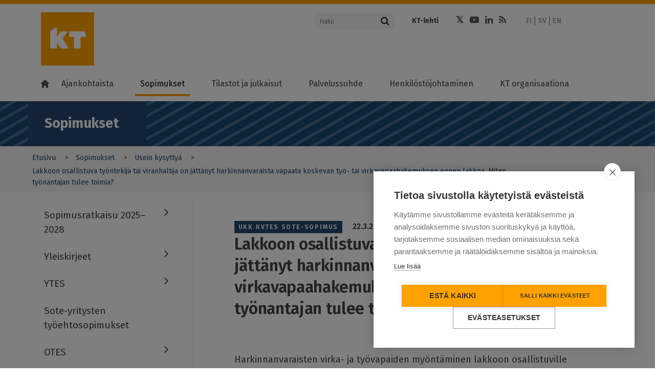

--- FILE ---
content_type: text/html; charset=UTF-8
request_url: https://www.kt.fi/sopimukset/ukk/kvtes/lakko-harkinnanvaraisen-virkavapaan-myontaminen
body_size: 13160
content:
<!DOCTYPE html>
<html  lang="fi" dir="ltr" prefix="content: http://purl.org/rss/1.0/modules/content/  dc: http://purl.org/dc/terms/  foaf: http://xmlns.com/foaf/0.1/  og: http://ogp.me/ns#  rdfs: http://www.w3.org/2000/01/rdf-schema#  schema: http://schema.org/  sioc: http://rdfs.org/sioc/ns#  sioct: http://rdfs.org/sioc/types#  skos: http://www.w3.org/2004/02/skos/core#  xsd: http://www.w3.org/2001/XMLSchema# ">
  <head>
    <meta charset="utf-8" />
<meta name="description" content="Harkinnanvaraisten virka- ja työvapaiden myöntäminen lakkoon osallistuville viranhaltijoille tai työntekijöille ei ole tarkoituksenmukaista. Jos" />
<meta name="keywords" content="työtaistelu,kunta-alan yleinen virka- ja työehtosopimus,sote-sopimus" />
<meta property="og:site_name" content="Kunta- ja hyvinvointialuetyönantajat KT" />
<meta property="og:url" content="https://www.kt.fi/sopimukset/ukk/kvtes/lakko-harkinnanvaraisen-virkavapaan-myontaminen" />
<meta property="og:title" content="Lakkoon osallistuva työntekijä tai viranhaltija on jättänyt harkinnanvaraista vapaata koskevan työ- tai virkavapaahakemuksen ennen lakkoa. Miten työnantajan tulee toimia?" />
<meta property="og:description" content="Harkinnanvaraisten virka- ja työvapaiden myöntäminen lakkoon osallistuville viranhaltijoille tai työntekijöille ei ole tarkoituksenmukaista. Jos…" />
<meta name="dcterms.title" content="Lakkoon osallistuva työntekijä tai viranhaltija on jättänyt harkinnanvaraista vapaata koskevan työ- tai virkavapaahakemuksen ennen lakkoa. Miten työnantajan tulee toimia?" />
<meta name="dcterms.creator" content="Kuntatyönantajat" />
<meta name="dcterms.subject" content="työtaistelu,kunta-alan yleinen virka- ja työehtosopimus,sote-sopimus" />
<meta name="dcterms.description" content="Harkinnanvaraisten virka- ja työvapaiden myöntäminen lakkoon osallistuville viranhaltijoille tai työntekijöille ei ole tarkoituksenmukaista. Jos" />
<meta name="twitter:description" content="Harkinnanvaraisten virka- ja työvapaiden myöntäminen lakkoon osallistuville viranhaltijoille tai työntekijöille ei ole tarkoituksenmukaista. Jos…" />
<meta name="twitter:site" content="@kuntatyonantaja" />
<meta name="twitter:title" content="Lakkoon osallistuva työntekijä tai viranhaltija on jättänyt harkinnanvaraista vapaata koskevan työ- tai virkavapaahakemuksen ennen lakkoa. Miten työnantajan tulee toimia?" />
<meta name="MobileOptimized" content="width" />
<meta name="HandheldFriendly" content="true" />
<meta name="viewport" content="width=device-width, initial-scale=1.0" />
<meta property="og:image" content="https://www.kt.fi/themes/custom/kt/images/logos/new/kt-og-logo.png" />
<meta name="twitter:image" content="https://www.kt.fi/themes/custom/kt/images/logos/new/kt-og-logo.png" />
<meta name="twitter:card" content="summary" />
<meta http-equiv="ImageToolbar" content="false" />
<link rel="icon" href="/themes/custom/kt_new/favicon.ico" type="image/vnd.microsoft.icon" />
<link rel="alternate" hreflang="fi" href="https://www.kt.fi/sopimukset/ukk/kvtes/lakko-harkinnanvaraisen-virkavapaan-myontaminen" />
<link rel="alternate" hreflang="sv" href="https://www.kt.fi/sv/avtal/vanliga-fragor/akta/stejk-provningsbaserad-ledighet" />
<link rel="canonical" href="https://www.kt.fi/sopimukset/ukk/kvtes/lakko-harkinnanvaraisen-virkavapaan-myontaminen" />
<link rel="shortlink" href="https://www.kt.fi/node/5208" />

    <title>Lakkoon osallistuva työntekijä tai viranhaltija on jättänyt harkinnanvaraista vapaata koskevan työ- tai virkavapaahakemuksen ennen lakkoa. Miten työnantajan tulee toimia? | Kunta- ja hyvinvointialuetyönantajat KT</title>
    <link rel="stylesheet" media="all" href="/core/assets/vendor/jquery.ui/themes/base/core.css?t8yam7" />
<link rel="stylesheet" media="all" href="/core/assets/vendor/jquery.ui/themes/base/controlgroup.css?t8yam7" />
<link rel="stylesheet" media="all" href="/core/assets/vendor/jquery.ui/themes/base/checkboxradio.css?t8yam7" />
<link rel="stylesheet" media="all" href="/core/assets/vendor/jquery.ui/themes/base/resizable.css?t8yam7" />
<link rel="stylesheet" media="all" href="/core/assets/vendor/jquery.ui/themes/base/button.css?t8yam7" />
<link rel="stylesheet" media="all" href="/core/assets/vendor/jquery.ui/themes/base/dialog.css?t8yam7" />
<link rel="stylesheet" media="all" href="/core/themes/stable9/css/core/components/progress.module.css?t8yam7" />
<link rel="stylesheet" media="all" href="/core/themes/stable9/css/core/components/ajax-progress.module.css?t8yam7" />
<link rel="stylesheet" media="all" href="/core/themes/stable9/css/system/components/align.module.css?t8yam7" />
<link rel="stylesheet" media="all" href="/core/themes/stable9/css/system/components/fieldgroup.module.css?t8yam7" />
<link rel="stylesheet" media="all" href="/core/themes/stable9/css/system/components/container-inline.module.css?t8yam7" />
<link rel="stylesheet" media="all" href="/core/themes/stable9/css/system/components/clearfix.module.css?t8yam7" />
<link rel="stylesheet" media="all" href="/core/themes/stable9/css/system/components/details.module.css?t8yam7" />
<link rel="stylesheet" media="all" href="/core/themes/stable9/css/system/components/hidden.module.css?t8yam7" />
<link rel="stylesheet" media="all" href="/core/themes/stable9/css/system/components/item-list.module.css?t8yam7" />
<link rel="stylesheet" media="all" href="/core/themes/stable9/css/system/components/js.module.css?t8yam7" />
<link rel="stylesheet" media="all" href="/core/themes/stable9/css/system/components/nowrap.module.css?t8yam7" />
<link rel="stylesheet" media="all" href="/core/themes/stable9/css/system/components/position-container.module.css?t8yam7" />
<link rel="stylesheet" media="all" href="/core/themes/stable9/css/system/components/reset-appearance.module.css?t8yam7" />
<link rel="stylesheet" media="all" href="/core/themes/stable9/css/system/components/resize.module.css?t8yam7" />
<link rel="stylesheet" media="all" href="/core/themes/stable9/css/system/components/system-status-counter.css?t8yam7" />
<link rel="stylesheet" media="all" href="/core/themes/stable9/css/system/components/system-status-report-counters.css?t8yam7" />
<link rel="stylesheet" media="all" href="/core/themes/stable9/css/system/components/system-status-report-general-info.css?t8yam7" />
<link rel="stylesheet" media="all" href="/core/themes/stable9/css/system/components/tablesort.module.css?t8yam7" />
<link rel="stylesheet" media="all" href="/core/modules/ckeditor5/css/ckeditor5.dialog.fix.css?t8yam7" />
<link rel="stylesheet" media="all" href="/modules/contrib/jquery_ui/assets/vendor/jquery.ui/themes/base/core.css?t8yam7" />
<link rel="stylesheet" media="all" href="/modules/contrib/jquery_ui/assets/vendor/jquery.ui/themes/base/menu.css?t8yam7" />
<link rel="stylesheet" media="all" href="/modules/contrib/jquery_ui/assets/vendor/jquery.ui/themes/base/autocomplete.css?t8yam7" />
<link rel="stylesheet" media="all" href="/libraries/datatables/media/css/jquery.dataTables.css?t8yam7" />
<link rel="stylesheet" media="all" href="/core/themes/stable9/css/views/views.module.css?t8yam7" />
<link rel="stylesheet" media="all" href="/modules/contrib/eu_cookie_compliance/css/eu_cookie_compliance.bare.css?t8yam7" />
<link rel="stylesheet" media="all" href="/core/assets/vendor/jquery.ui/themes/base/theme.css?t8yam7" />
<link rel="stylesheet" media="all" href="/modules/contrib/jquery_ui/assets/vendor/jquery.ui/themes/base/theme.css?t8yam7" />
<link rel="stylesheet" media="all" href="/modules/contrib/social_media/css/social_media.css?t8yam7" />
<link rel="stylesheet" media="all" href="/themes/custom/kt_new/css/kt.css?t8yam7" />
<link rel="stylesheet" media="all" href="//fonts.googleapis.com/css?family=Fira+Sans:300,400,500,600,700,800" />

    <script type="application/json" data-drupal-selector="drupal-settings-json">{"path":{"baseUrl":"\/","pathPrefix":"","currentPath":"node\/5208","currentPathIsAdmin":false,"isFront":false,"currentLanguage":"fi"},"pluralDelimiter":"\u0003","suppressDeprecationErrors":true,"ajaxPageState":{"libraries":"[base64]","theme":"kt_new","theme_token":null},"ajaxTrustedUrl":[],"gtag":{"tagId":"","consentMode":false,"otherIds":[],"events":[],"additionalConfigInfo":[]},"gtm":{"tagId":null,"settings":{"data_layer":"dataLayer","include_classes":false,"allowlist_classes":"google\nnonGooglePixels\nnonGoogleScripts\nnonGoogleIframes","blocklist_classes":"customScripts\ncustomPixels","include_environment":false,"environment_id":"","environment_token":""},"tagIds":["GTM-K6RK8XK"]},"scrollY":"400px","paging":false,"ordering":false,"info":false,"nid":"5208","searchLabel":"Haku","eu_cookie_compliance":{"cookie_policy_version":"1.0.0","popup_enabled":false,"popup_agreed_enabled":false,"popup_hide_agreed":false,"popup_clicking_confirmation":false,"popup_scrolling_confirmation":false,"popup_html_info":false,"use_mobile_message":false,"mobile_popup_html_info":false,"mobile_breakpoint":768,"popup_html_agreed":false,"popup_use_bare_css":true,"popup_height":"auto","popup_width":"100%","popup_delay":500,"popup_link":"https:\/\/www.kt.fi\/kayttoehdot","popup_link_new_window":true,"popup_position":false,"fixed_top_position":true,"popup_language":"fi","store_consent":false,"better_support_for_screen_readers":false,"cookie_name":"","reload_page":false,"domain":"","domain_all_sites":false,"popup_eu_only":false,"popup_eu_only_js":false,"cookie_lifetime":100,"cookie_session":0,"set_cookie_session_zero_on_disagree":null,"disagree_do_not_show_popup":false,"method":"default","automatic_cookies_removal":false,"allowed_cookies":"","withdraw_markup":"\u003Cbutton type=\u0022button\u0022 class=\u0022eu-cookie-withdraw-tab\u0022\u003EPrivacy settings\u003C\/button\u003E\n\u003Cdiv aria-labelledby=\u0022popup-text\u0022 class=\u0022eu-cookie-withdraw-banner\u0022\u003E\n  \u003Cdiv class=\u0022popup-content info eu-cookie-compliance-content\u0022\u003E\n    \u003Cdiv id=\u0022popup-text\u0022 class=\u0022eu-cookie-compliance-message\u0022 role=\u0022document\u0022\u003E\n      \u003Ch2\u003EWe use cookies on this site to enhance your user experience\u003C\/h2\u003E\u003Cp\u003EYou have given your consent for us to set cookies.\u003C\/p\u003E\n    \u003C\/div\u003E\n    \u003Cdiv id=\u0022popup-buttons\u0022 class=\u0022eu-cookie-compliance-buttons\u0022\u003E\n      \u003Cbutton type=\u0022button\u0022 class=\u0022eu-cookie-withdraw-button \u0022\u003EWithdraw consent\u003C\/button\u003E\n    \u003C\/div\u003E\n  \u003C\/div\u003E\n\u003C\/div\u003E","withdraw_enabled":false,"reload_options":null,"reload_routes_list":null,"withdraw_button_on_info_popup":false,"cookie_categories":[],"cookie_categories_details":[],"enable_save_preferences_button":true,"cookie_value_disagreed":"0","cookie_value_agreed_show_thank_you":"1","cookie_value_agreed":"2","containing_element":null,"settings_tab_enabled":null,"olivero_primary_button_classes":"","olivero_secondary_button_classes":"","close_button_action":"close_banner","open_by_default":false,"modules_allow_popup":true,"hide_the_banner":false,"geoip_match":true,"unverified_scripts":["\/"]},"field_group":{"html_element":{"mode":"default","context":"view","settings":{"classes":"","id":"","element":"div","show_label":false,"label_element":"h3","attributes":"","effect":"none","speed":"fast"}}},"user":{"uid":0,"permissionsHash":"74507783e9f49bcacded63bd7953a6da6b35a079f3f4d9971302cee259ebd220"}}</script>
<script src="/core/misc/drupalSettingsLoader.js?v=10.4.8"></script>
<script src="/modules/contrib/google_tag/js/gtag.js?t8yam7"></script>
<script src="/modules/contrib/google_tag/js/gtm.js?t8yam7"></script>


  </head>
  <body class="lang-fi section-sopimukset path-node node--type-faq">

  <a href="#main-content" class="visually-hidden focusable skip-link">
    Hyppää pääsisältöön
  </a>
  <noscript><iframe src="https://www.googletagmanager.com/ns.html?id=GTM-K6RK8XK"
                  height="0" width="0" style="display:none;visibility:hidden"></iframe></noscript>

    <div class="dialog-off-canvas-main-canvas" data-off-canvas-main-canvas>
    

<!--.page -->
<div role="document" class="page">

  <!--.l-header -->
  <header role="banner" class="l-header" aria-label="Sivuston ylätunniste">
    <div class="topbar">
      <div class="row">
                <div class="logo small-12 xlarge-5 columns">
          <a href="/" title="Kunta- ja hyvinvointialuetyönantajat KT" rel="home" tabindex="1" class="kt-logo"><span class="screen-reader-text">Kunta- ja hyvinvointialuetyönantajat KT</span></a>
          <a href="#" class="mobile-menu-toggler">
            <span class="mobile-menu-toggler-line"></span>
            <span class="mobile-menu-toggler-line"></span>
            <span class="mobile-menu-toggler-line"></span>
          </a>
          <a href="#" class="mobile-menu-toggler mobile-search-toggler">
            <i class="fa fa-search"></i>
          </a>
        </div>
                <div class="xlarge-7 columns header-actions-container simple-header-actions-container">
          <div class="row">
            <div class="search-form-container large-4 columns">
              <form action="https://www.kt.fi/search" class="search-form">
                <div class="input-group">
                  <input name="keyword" placeholder="Haku" aria-label="Haku"  class="input-group-field" type="text" />
                  <div class="input-group-button">
                    <button type="submit" class="button">
                      <i class="fa fa-search"></i>
                    </button>
                  </div>
                </div>
              </form>

            </div>
            <div class="header-links-container large-8 columns">
              <div class="row">
                                  <div class="page-header-links-container small-12 columns">
                      <div class="region region-header">
    <section id="block-kt-new-header-top-links" class="block-kt-new-header-top-links" aria-labelledby="block-kt-new-header-top-links" aria-label="block-kt-new-header-top-links">
  
  
    

  
          <div class="body field field-block-content--body field-name-body field-type-text-with-summary field-label-hidden">
    <div class="field-items">
          <div class="field-item" aria-label="Item"><ul>
	<li><a href="https://www.ktlehti.fi/" target="_blank">KT-lehti</a></li>
	
</ul></div>
      </div>
</div>

    
    
  </section>
<section id="block-kt-new-header-social-links" class="block-kt-new-header-social-links" aria-labelledby="block-kt-new-header-social-links" aria-label="block-kt-new-header-social-links">
  
  
    

  
          <div class="body field field-block-content--body field-name-body field-type-text-with-summary field-label-hidden">
    <div class="field-items">
          <div class="field-item" aria-label="Item"><ul class="social-icons"><li><a class="fa fa-twitter" href="https://x.com/KTtyonantaja" target="_blank"><span class="hide">Twitter</span></a></li><li><a class="fa fa-youtube-play" href="https://www.youtube.com/channel/UCLgRsTY9kcqoMa-_KLSPrLw" target="_blank"><span class="hide">Youtube</span></a></li><li><a class="fa fa-linkedin" href="https://www.linkedin.com/company/kunta-ja-hyvinvointialuetyonantajat-kt" target="_blank"><span class="hide">LinkedIn</span></a></li><li><a class="fa fa-rss" href="/ajankohtaista/rss"><span class="hide">RSS</span></a></li></ul></div>
      </div>
</div>

    
    
  </section>
<section class="language-switcher-language-url block-languageswitcher" id="block-languageswitcher" role="navigation" aria-labelledby="block-languageswitcher" aria-label="block-languageswitcher">
  
  
    

  
          <ul class="links"><li hreflang="fi" data-drupal-link-system-path="&lt;front&gt;"><a href="/" class="language-link is-active" hreflang="fi" data-drupal-link-system-path="&lt;front&gt;">FI</a></li><li hreflang="sv" data-drupal-link-system-path="&lt;front&gt;"><a href="/sv" class="language-link is-active" hreflang="sv" data-drupal-link-system-path="&lt;front&gt;">SV</a></li><li hreflang="en" data-drupal-link-system-path="&lt;front&gt;"><a href="/en" class="language-link is-active" hreflang="en" data-drupal-link-system-path="&lt;front&gt;">EN</a></li></ul>
    
    
  </section>

  </div>

                  </div>
                              </div>
            </div>
          </div>
        </div>
      </div>
    </div>

        <!--.main-navigation -->
    <div class="main-navigation">
        <div class="region region-main-navigation">
    <nav role="navigation" aria-labelledby="block-kt-new-main-menu-fi-menu" id="block-kt-new-main-menu-fi" class="block-kt-new-main-menu-fi">
            
  <h2 class="block-title visually-hidden" id="block-kt-new-main-menu-fi-menu">Main menu FI</h2>
  

        
              <ul class="menu" id="main-menu">
        <li class="menu-item menu-item-home">
          <a class="menu-link" href="https://www.kt.fi/"><i class="home-icon"></i></a>
        </li>
                    
      <li class="menu-item menu-item--expanded first">
        <a href="/ajankohtaista" class="menu-link" data-drupal-link-system-path="node/61">Ajankohtaista</a>
                  <a class="menu-dropdown-link" title="" href=""></a>
                                        <ul class="menu-dropdown">
                    
      <li class="menu-item first">
        <a href="/ajankohtaista/sopimusneuvottelut-2025" class="menu-link" data-drupal-link-system-path="node/7551">Sopimusneuvottelut 2025</a>
                      </li>
                
      <li class="menu-item">
        <a href="/uutiset-ja-tiedotteet" target="" rel="" class="menu-link" data-drupal-link-system-path="node/1006">Uutiset ja tiedotteet</a>
                      </li>
                
      <li class="menu-item">
        <a href="/ajankohtaista/lausunnot-kannanotot" target="" rel="" class="menu-link" data-drupal-link-system-path="node/1062">Lausunnot ja kannanotot</a>
                      </li>
                
      <li class="menu-item menu-item--collapsed">
        <a href="/ajankohtaista/koulutukset-ja-tapahtumat" target="" rel="" class="menu-link" data-drupal-link-system-path="node/1063">Koulutukset ja tapahtumat</a>
                      </li>
                
      <li class="menu-item">
        <a href="/ajankohtaista/blogit" target="" rel="" class="menu-link" data-drupal-link-system-path="node/1047">Blogit</a>
                      </li>
                
      <li class="menu-item">
        <a href="/ajankohtaista/videot" class="menu-link" data-drupal-link-system-path="node/73">Videot</a>
                      </li>
                
      <li class="menu-item menu-item--collapsed last">
        <a href="/ajankohtaista/uutiskirje" target="" rel="" class="menu-link" data-drupal-link-system-path="node/1357">Uutiskirje</a>
                      </li>
        </ul>
  
              </li>
                
      <li class="menu-item menu-item--expanded menu-item--active-trail">
        <a href="/sopimukset" class="menu-link" data-drupal-link-system-path="node/62">Sopimukset</a>
                  <a class="menu-dropdown-link" title="" href=""></a>
                                        <ul class="menu-dropdown">
                    
      <li class="menu-item menu-item--collapsed first">
        <a href="/sopimukset/kunta-ja-hyvinvointialan-sopimusratkaisu-2025-2028" class="menu-link" data-drupal-link-system-path="node/7776">Sopimusratkaisu 2025–2028</a>
                      </li>
                
      <li class="menu-item menu-item--collapsed">
        <a href="/sopimukset/yleiskirjeet" target="" rel="" class="menu-link" data-drupal-link-system-path="node/1049">Yleiskirjeet</a>
                      </li>
                
      <li class="menu-item menu-item--collapsed">
        <a href="/sopimukset/ytes" class="menu-link" data-drupal-link-system-path="node/7958">YTES</a>
                      </li>
                
      <li class="menu-item">
        <a href="/sopimukset/sote-yritysten-tyoehtosopimukset" class="menu-link" data-drupal-link-system-path="node/8372">Sote-yritysten työehtosopimukset</a>
                      </li>
                
      <li class="menu-item menu-item--collapsed">
        <a href="/sopimukset/otes" class="menu-link" data-drupal-link-system-path="node/7905">OTES</a>
                      </li>
                
      <li class="menu-item menu-item--collapsed">
        <a href="/sopimukset/vuokra-tes" class="menu-link" data-drupal-link-system-path="node/8064">Vuokra-TES</a>
                      </li>
                
      <li class="menu-item menu-item--collapsed">
        <a href="/sopimukset/sote" class="menu-link" data-drupal-link-system-path="node/4634">SOTE-sopimus</a>
                      </li>
                
      <li class="menu-item menu-item--collapsed">
        <a href="/sopimukset/kvtes" class="menu-link" data-drupal-link-system-path="node/171">KVTES</a>
                      </li>
                
      <li class="menu-item menu-item--collapsed">
        <a href="/sopimukset/hyvtes" class="menu-link" data-drupal-link-system-path="node/6373">HYVTES</a>
                      </li>
                
      <li class="menu-item menu-item--collapsed">
        <a href="/sopimukset/ovtes" class="menu-link" data-drupal-link-system-path="node/172">OVTES</a>
                      </li>
                
      <li class="menu-item menu-item--collapsed">
        <a href="/sopimukset/laakarit" class="menu-link" data-drupal-link-system-path="node/173">Lääkärit</a>
                      </li>
                
      <li class="menu-item menu-item--collapsed">
        <a href="/sopimukset/tekniset" target="" rel="" class="menu-link" data-drupal-link-system-path="node/174">Tekniset</a>
                      </li>
                
      <li class="menu-item menu-item--collapsed">
        <a href="/sopimukset/tuntipalkkaiset" class="menu-link" data-drupal-link-system-path="node/175">Tuntipalkkaiset</a>
                      </li>
                
      <li class="menu-item menu-item--collapsed">
        <a href="/sopimukset/muusikot" class="menu-link" data-drupal-link-system-path="node/176">Muusikot</a>
                      </li>
                
      <li class="menu-item menu-item--collapsed">
        <a href="/sopimukset/nayttelijat" class="menu-link" data-drupal-link-system-path="node/177">Näyttelijät</a>
                      </li>
                
      <li class="menu-item">
        <a href="/sopimukset/varhaiskasvatus" class="menu-link" data-drupal-link-system-path="node/5187">Varhaiskasvatus</a>
                      </li>
                
      <li class="menu-item menu-item--collapsed">
        <a href="/sopimukset/ohjeet" target="" rel="" class="menu-link" data-drupal-link-system-path="node/1048">Ohjeet</a>
                      </li>
                
      <li class="menu-item menu-item--collapsed menu-item--active-trail">
        <a href="/sopimukset/ukk" target="" rel="" class="menu-link" data-drupal-link-system-path="node/1050">Usein kysyttyä </a>
                      </li>
                
      <li class="menu-item menu-item--collapsed last">
        <a href="/sopimukset/neuvottelujarjestelma" target="" rel="" class="menu-link" data-drupal-link-system-path="node/74">Neuvottelujärjestelmä</a>
                      </li>
        </ul>
  
              </li>
                
      <li class="menu-item menu-item--expanded">
        <a href="/tilastot-ja-julkaisut" class="menu-link" data-drupal-link-system-path="node/63">Tilastot ja julkaisut</a>
                  <a class="menu-dropdown-link" title="" href=""></a>
                                        <ul class="menu-dropdown">
                    
      <li class="menu-item menu-item--collapsed first">
        <a href="/tilastot-ja-julkaisut/hyvinvointialan-henkilostotilastot" class="menu-link" data-drupal-link-system-path="node/7566">Hyvinvointialan henkilöstötilastot</a>
                      </li>
                
      <li class="menu-item menu-item--collapsed">
        <a href="/tilastot-ja-julkaisut/kunta-alan-henkilostotilastot" class="menu-link" data-drupal-link-system-path="node/1122">Kunta-alan henkilöstötilastot</a>
                      </li>
                
      <li class="menu-item menu-item--collapsed">
        <a href="/tilastot-ja-julkaisut/hyvinvointialan-palkat" class="menu-link" data-drupal-link-system-path="node/7471">Hyvinvointialan palkkatilastot</a>
                      </li>
                
      <li class="menu-item menu-item--collapsed">
        <a href="/tilastot-ja-julkaisut/kunta-alan-palkkatilastot" class="menu-link" data-drupal-link-system-path="node/1175">Kunta-alan palkkatilastot</a>
                      </li>
                
      <li class="menu-item">
        <a href="/tilastot-ja-julkaisut/henkilostokulut" target="" rel="" class="menu-link" data-drupal-link-system-path="node/1639">Henkilöstökulut</a>
                      </li>
                
      <li class="menu-item menu-item--collapsed">
        <a href="/tilastot-ja-julkaisut/tiedustelut" target="" rel="" class="menu-link" data-drupal-link-system-path="node/1015">Tiedustelut</a>
                      </li>
                
      <li class="menu-item menu-item--collapsed last">
        <a href="/tilastot-ja-julkaisut/oppaat" target="" rel="" class="menu-link" data-drupal-link-system-path="node/1428">Julkaisut ja oppaat</a>
                      </li>
        </ul>
  
              </li>
                
      <li class="menu-item menu-item--expanded">
        <a href="/palvelussuhde" class="menu-link" data-drupal-link-system-path="node/64">Palvelussuhde</a>
                  <a class="menu-dropdown-link" title="" href=""></a>
                                        <ul class="menu-dropdown">
                    
      <li class="menu-item menu-item--collapsed first">
        <a href="/palvelussuhde/alkaminen" class="menu-link" data-drupal-link-system-path="node/673">Palvelussuhteen alkaminen</a>
                      </li>
                
      <li class="menu-item menu-item--collapsed">
        <a href="/palvelussuhde/tyoelaman-kaytannot" target="" rel="" class="menu-link" data-drupal-link-system-path="node/147">Työelämän käytännöt</a>
                      </li>
                
      <li class="menu-item menu-item--collapsed">
        <a href="/palvelussuhde/muutostilanteet" class="menu-link" data-drupal-link-system-path="node/674">Muutostilanteet</a>
                      </li>
                
      <li class="menu-item menu-item--collapsed">
        <a href="/palvelussuhde/paattyminen" class="menu-link" data-drupal-link-system-path="node/675">Palvelussuhteen päättyminen</a>
                      </li>
                
      <li class="menu-item menu-item--collapsed last">
        <a href="/palvelussuhde/kansainvalinen-rekrytointi" class="menu-link" data-drupal-link-system-path="node/8297">Kansainvälinen rekrytointi</a>
                      </li>
        </ul>
  
              </li>
                
      <li class="menu-item menu-item--expanded">
        <a href="/henkilostojohtaminen" class="menu-link" data-drupal-link-system-path="node/181">Henkilöstöjohtaminen</a>
                  <a class="menu-dropdown-link" title="" href=""></a>
                                        <ul class="menu-dropdown">
                    
      <li class="menu-item menu-item--collapsed first">
        <a href="/henkilostojohtaminen/esihenkilotyo" class="menu-link" data-drupal-link-system-path="node/678">Esihenkilötyö ja johtaminen</a>
                      </li>
                
      <li class="menu-item menu-item--collapsed">
        <a href="/henkilostojohtaminen/henkilostovoimavarojen-johtaminen" class="menu-link" data-drupal-link-system-path="node/677">Henkilöstövoimavarojen johtaminen</a>
                      </li>
                
      <li class="menu-item">
        <a href="/henkilostojohtaminen/vastuullinen-ja-kestava-tyonantajuus" class="menu-link" data-drupal-link-system-path="node/8407">Vastuullinen ja kestävä työnantajuus</a>
                      </li>
                
      <li class="menu-item">
        <a href="/henkilostojohtaminen/osaamisen-johtaminen" target="" rel="" class="menu-link" data-drupal-link-system-path="node/967">Osaamisen johtaminen</a>
                      </li>
                
      <li class="menu-item menu-item--collapsed">
        <a href="/henkilostojohtaminen/tyoelaman-kehittaminen" class="menu-link" data-drupal-link-system-path="node/676">Työelämän kehittäminen</a>
                      </li>
                
      <li class="menu-item menu-item--collapsed">
        <a href="/tyon-murros" class="menu-link" data-drupal-link-system-path="node/2926">Työn murros</a>
                      </li>
                
      <li class="menu-item menu-item--collapsed">
        <a href="/henkilostojohtaminen/tyosuojelu-tyohyvinvointi" class="menu-link" data-drupal-link-system-path="node/5166">Työsuojelu ja työhyvinvointi</a>
                      </li>
                
      <li class="menu-item menu-item--collapsed last">
        <a href="/henkilostojohtaminen/suositukset" target="" rel="" class="menu-link" data-drupal-link-system-path="node/1247">Suositukset</a>
                      </li>
        </ul>
  
              </li>
                
      <li class="menu-item menu-item--expanded last">
        <a href="/kt-organisaationa" class="menu-link" data-drupal-link-system-path="node/66">KT organisaationa</a>
                  <a class="menu-dropdown-link" title="" href=""></a>
                                        <ul class="menu-dropdown">
                    
      <li class="menu-item menu-item--collapsed first">
        <a href="/kt-organisaationa/yhteystiedot" class="menu-link" data-drupal-link-system-path="node/71">Yhteystiedot</a>
                      </li>
                
      <li class="menu-item menu-item--collapsed">
        <a href="/yritykset" class="menu-link" data-drupal-link-system-path="node/6133">Yrityspalvelut</a>
                      </li>
                
      <li class="menu-item menu-item--collapsed">
        <a href="/kt-organisaationa/paatoksenteko" class="menu-link" data-drupal-link-system-path="node/5149">Tehtävät ja päätöksenteko</a>
                      </li>
                
      <li class="menu-item menu-item--collapsed">
        <a href="/kt-organisaationa/talous" class="menu-link" data-drupal-link-system-path="node/5150">Talous</a>
                      </li>
                
      <li class="menu-item menu-item--collapsed">
        <a href="/kt-organisaationa/edunvalvonta" class="menu-link" data-drupal-link-system-path="node/5815">Edunvalvonta</a>
                      </li>
                
      <li class="menu-item">
        <a href="/vuosikertomus-2024" class="menu-link" data-drupal-link-system-path="node/7363">KT:n vuosikertomus</a>
                      </li>
                
      <li class="menu-item menu-item--collapsed">
        <a href="/kt-organisaationa/verkostot" class="menu-link" data-drupal-link-system-path="node/692">Verkostot</a>
                      </li>
                
      <li class="menu-item">
        <a href="/kt-organisaationa/medialle" class="menu-link" data-drupal-link-system-path="node/686">Medialle</a>
                      </li>
                
      <li class="menu-item menu-item--collapsed">
        <a href="/kt-organisaationa/asiakirjajulkisuus-tietosuoja-saavutettavuus" class="menu-link" data-drupal-link-system-path="node/4300">Asiakirjajulkisuus, tietosuoja ja saavutettavuus</a>
                      </li>
                
      <li class="menu-item menu-item--collapsed last">
        <a href="/palaute" target="" rel="" class="menu-link" data-drupal-link-system-path="node/1070">Palaute</a>
                      </li>
        </ul>
  
              </li>
        </ul>
  


  </nav>

  </div>

    </div>
    <!--/.main-navigation -->
        <div class="xlarge-7 columns header-actions-container mobile-header-actions-container">

        <div class="search-form-container large-4 columns">
          <form action="https://www.kt.fi/search" class="search-form">
            <div class="input-group">
              <input name="keyword" placeholder="Haku" aria-label="Haku"  class="input-group-field" type="text" />
              <div class="input-group-button">
                <button type="submit" class="button">
                  <i class="fa fa-search"></i>
                </button>
              </div>
            </div>
          </form>

        </div>
        <div class="header-links-container large-8 columns">
          <div class="row">
                          <div class="page-header-links-container">
                  <div class="region region-header">
    <section id="block-kt-new-header-top-links" class="block-kt-new-header-top-links" aria-labelledby="block-kt-new-header-top-links" aria-label="block-kt-new-header-top-links">
  
  
    

  
          <div class="body field field-block-content--body field-name-body field-type-text-with-summary field-label-hidden">
    <div class="field-items">
          <div class="field-item" aria-label="Item"><ul>
	<li><a href="https://www.ktlehti.fi/" target="_blank">KT-lehti</a></li>
	
</ul></div>
      </div>
</div>

    
    
  </section>
<section id="block-kt-new-header-social-links" class="block-kt-new-header-social-links" aria-labelledby="block-kt-new-header-social-links" aria-label="block-kt-new-header-social-links">
  
  
    

  
          <div class="body field field-block-content--body field-name-body field-type-text-with-summary field-label-hidden">
    <div class="field-items">
          <div class="field-item" aria-label="Item"><ul class="social-icons"><li><a class="fa fa-twitter" href="https://x.com/KTtyonantaja" target="_blank"><span class="hide">Twitter</span></a></li><li><a class="fa fa-youtube-play" href="https://www.youtube.com/channel/UCLgRsTY9kcqoMa-_KLSPrLw" target="_blank"><span class="hide">Youtube</span></a></li><li><a class="fa fa-linkedin" href="https://www.linkedin.com/company/kunta-ja-hyvinvointialuetyonantajat-kt" target="_blank"><span class="hide">LinkedIn</span></a></li><li><a class="fa fa-rss" href="/ajankohtaista/rss"><span class="hide">RSS</span></a></li></ul></div>
      </div>
</div>

    
    
  </section>
<section class="language-switcher-language-url block-languageswitcher" id="block-languageswitcher" role="navigation" aria-labelledby="block-languageswitcher" aria-label="block-languageswitcher">
  
  
    

  
          <ul class="links"><li hreflang="fi" data-drupal-link-system-path="&lt;front&gt;"><a href="/" class="language-link is-active" hreflang="fi" data-drupal-link-system-path="&lt;front&gt;">FI</a></li><li hreflang="sv" data-drupal-link-system-path="&lt;front&gt;"><a href="/sv" class="language-link is-active" hreflang="sv" data-drupal-link-system-path="&lt;front&gt;">SV</a></li><li hreflang="en" data-drupal-link-system-path="&lt;front&gt;"><a href="/en" class="language-link is-active" hreflang="en" data-drupal-link-system-path="&lt;front&gt;">EN</a></li></ul>
    
    
  </section>

  </div>

              </div>
                      </div>
        </div>

    </div>
  </header>
  <!--/.l-header -->

    <!--.l-breadcrumbs -->
  <div class="l-breadcrumbs-area row">
          <div class="breadcrumbs">
            <div class="region region-breadcrumbs">
    <section id="block-sectionindicator" class="block-sectionindicator" aria-labelledby="block-sectionindicator" aria-label="block-sectionindicator">
  
  
    

  
          <div class="block-kt-new-section-indicator-wrapper">
  <div class="block-kt-new-section-indicator">
    Sopimukset
  </div>
  <a href="#" class="mobile-sub-menu-toggler">
    <div class="mobile-menu-toggler-items">
      <span class="mobile-menu-toggler-line"></span>
      <span class="mobile-menu-toggler-line"></span>
      <span class="mobile-menu-toggler-line"></span>
    </div>
  </a>
</div>
    
    
  </section>
<section id="block-kt-new-breadcrumbs" class="block-kt-new-breadcrumbs" aria-labelledby="block-kt-new-breadcrumbs" aria-label="block-kt-new-breadcrumbs">
  
  
    

  
              <nav role="navigation" class="breadcrumbs-container" aria-labelledby="system-breadcrumb">
        <h2 id="system-breadcrumb" class="visually-hidden">You are here</h2>
        <ul class="breadcrumbs medium-10 columns">
                            <li>
                                            <a href="/">Etusivu</a>
                                    </li>
                            <li>
                                            <a href="/sopimukset">Sopimukset</a>
                                    </li>
                            <li>
                                            <a href="/sopimukset/ukk">Usein kysyttyä </a>
                                    </li>
                            <li>
                                            Lakkoon osallistuva työntekijä tai viranhaltija on jättänyt harkinnanvaraista vapaata koskevan työ- tai virkavapaahakemuksen ennen lakkoa. Miten työnantajan tulee toimia?
                                    </li>
                    </ul>
    </nav>

    
    
  </section>
<section class="views-element-container block-views-block-kicker-stripe-block-1" id="block-views-block-kicker-stripe-block-1" aria-labelledby="block-views-block-kicker-stripe-block-1" aria-label="block-views-block-kicker-stripe-block-1">
  
  
    

  
          <div><div class="view view-kicker-stripe view-id-kicker_stripe view-display-id-block_1 js-view-dom-id-abab4d4f2f6b75faf9d05c96bb134c1627b2768642f648b04eb2cd626e9aa23d">
  
    
      
  
          </div>
</div>

    
    
  </section>

  </div>

      </div>
      </div>
  <!--/.l-breadcrumbs -->
  
  

  

  

  <!--.l-main -->
  <div id="page-wrapper" class="l-main">

    <a id="main-content"></a>


    <!--.page-top -->
    <div class="page-top">
      <div class="row columns">
        
      </div>
    </div>
    <!--/.page-top -->


    <!--.page-content -->
    <div class="page-content">

              <div class="row">

                      <!--.sidebar-first -->
            <div id="sidebar-first" class="large-3 columns sidebar" role="complementary">
                <div class="region region-sidebar-first">
    <nav role="navigation" aria-labelledby="block-kt-new-sub-navigation-fi-menu" id="block-kt-new-sub-navigation-fi" class="block-kt-new-sub-navigation-fi">
            
  <h2 class="block-title visually-hidden" id="block-kt-new-sub-navigation-fi-menu">Sub navigation FI</h2>
  

        

<div class="sub-navigation">
              
              <ul class="menu">
                    
        <li class="menu-item menu-item--collapsed first">

                      <a href="/sopimukset/kunta-ja-hyvinvointialan-sopimusratkaisu-2025-2028" data-drupal-link-system-path="node/7776">Sopimusratkaisu 2025–2028</a>
                    
          
                  </li>
              
        <li class="menu-item menu-item--collapsed">

                      <a href="/sopimukset/yleiskirjeet" target="" rel="" data-drupal-link-system-path="node/1049">Yleiskirjeet</a>
                    
          
                  </li>
              
        <li class="menu-item menu-item--collapsed">

                      <a href="/sopimukset/ytes" data-drupal-link-system-path="node/7958">YTES</a>
                    
          
                  </li>
              
        <li class="menu-item">

                      <a href="/sopimukset/sote-yritysten-tyoehtosopimukset" data-drupal-link-system-path="node/8372">Sote-yritysten työehtosopimukset</a>
                    
          
                  </li>
              
        <li class="menu-item menu-item--collapsed">

                      <a href="/sopimukset/otes" data-drupal-link-system-path="node/7905">OTES</a>
                    
          
                  </li>
              
        <li class="menu-item menu-item--collapsed">

                      <a href="/sopimukset/vuokra-tes" data-drupal-link-system-path="node/8064">Vuokra-TES</a>
                    
          
                  </li>
              
        <li class="menu-item menu-item--collapsed">

                      <a href="/sopimukset/sote" data-drupal-link-system-path="node/4634">SOTE-sopimus</a>
                    
          
                  </li>
              
        <li class="menu-item menu-item--collapsed">

                      <a href="/sopimukset/kvtes" data-drupal-link-system-path="node/171">KVTES</a>
                    
          
                  </li>
              
        <li class="menu-item menu-item--collapsed">

                      <a href="/sopimukset/hyvtes" data-drupal-link-system-path="node/6373">HYVTES</a>
                    
          
                  </li>
              
        <li class="menu-item menu-item--collapsed">

                      <a href="/sopimukset/ovtes" data-drupal-link-system-path="node/172">OVTES</a>
                    
          
                  </li>
              
        <li class="menu-item menu-item--collapsed">

                      <a href="/sopimukset/laakarit" data-drupal-link-system-path="node/173">Lääkärit</a>
                    
          
                  </li>
              
        <li class="menu-item menu-item--collapsed">

                      <a href="/sopimukset/tekniset" target="" rel="" data-drupal-link-system-path="node/174">Tekniset</a>
                    
          
                  </li>
              
        <li class="menu-item menu-item--collapsed">

                      <a href="/sopimukset/tuntipalkkaiset" data-drupal-link-system-path="node/175">Tuntipalkkaiset</a>
                    
          
                  </li>
              
        <li class="menu-item menu-item--collapsed">

                      <a href="/sopimukset/muusikot" data-drupal-link-system-path="node/176">Muusikot</a>
                    
          
                  </li>
              
        <li class="menu-item menu-item--collapsed">

                      <a href="/sopimukset/nayttelijat" data-drupal-link-system-path="node/177">Näyttelijät</a>
                    
          
                  </li>
              
        <li class="menu-item">

                      <a href="/sopimukset/varhaiskasvatus" data-drupal-link-system-path="node/5187">Varhaiskasvatus</a>
                    
          
                  </li>
              
        <li class="menu-item menu-item--collapsed">

                      <a href="/sopimukset/ohjeet" target="" rel="" data-drupal-link-system-path="node/1048">Ohjeet</a>
                    
          
                  </li>
              
        <li class="menu-item menu-item--expanded menu-item--active-trail">

                      <a href="/sopimukset/ukk" target="" rel="" class="active-trail" data-drupal-link-system-path="node/1050">Usein kysyttyä </a>
                    
          
                              
              <ul class="menu">
                    
        <li class="menu-item first">

                      <a href="https://www.kt.fi/sopimukset/ukk?field_contract_types_target_id=509&amp;term_field=All">SOTE-sopimus</a>
                    
          
                  </li>
              
        <li class="menu-item">

                      <a href="/sopimukset/ukk/kvtes" target="" rel="" data-drupal-link-system-path="node/955">KVTES</a>
                    
          
                  </li>
              
        <li class="menu-item">

                      <a href="https://www.kt.fi/sopimukset/ukk?field_contract_types_target_id=535&amp;term_field=All">HYVTES</a>
                    
          
                  </li>
              
        <li class="menu-item">

                      <a href="/sopimukset/ukk/ovtes" target="" rel="" data-drupal-link-system-path="node/1105">OVTES</a>
                    
          
                  </li>
              
        <li class="menu-item">

                      <a href="/sopimukset/ukk/ls" target="" rel="" data-drupal-link-system-path="node/1106">Lääkärit</a>
                    
          
                  </li>
              
        <li class="menu-item">

                      <a href="/sopimukset/ukk/ts" target="" rel="" data-drupal-link-system-path="node/1107">Tekniset</a>
                    
          
                  </li>
              
        <li class="menu-item">

                      <a href="/sopimukset/ukk/tuntipalkkaiset" target="" rel="" data-drupal-link-system-path="node/1108">Tuntipalkkaiset</a>
                    
          
                  </li>
              
        <li class="menu-item">

                      <a href="/sopimukset/ukk?field_contract_types_target_id=All&amp;term_field=491" data-drupal-link-query="{&quot;field_contract_types_target_id&quot;:&quot;All&quot;,&quot;term_field&quot;:&quot;491&quot;}" data-drupal-link-system-path="node/1050">Koronavirus</a>
                    
          
                  </li>
              
        <li class="menu-item">

                      <a href="https://www.kt.fi/sopimukset/ukk?field_contract_types_target_id=All&amp;term_field=463">Varhaiskasvatus</a>
                    
          
                  </li>
              
        <li class="menu-item last">

                      <a href="https://www.kt.fi/sopimukset/ukk?field_contract_types_target_id=All&amp;term_field=459">Työtaistelu</a>
                    
          
                  </li>
            </ul>
      
                  </li>
              
        <li class="menu-item menu-item--collapsed last">

                      <a href="/sopimukset/neuvottelujarjestelma" target="" rel="" data-drupal-link-system-path="node/74">Neuvottelujärjestelmä</a>
                    
          
                  </li>
            </ul>
      

  </div>
  </nav>

  </div>

            </div>
            <!--/.sidebar-first -->
          
          <main id="main" class="large-8 large-offset-1 columns" role="main">
                          <div class="region-highlighted panel region"><div data-drupal-messages-fallback class="hidden"></div></div>                        <section>
                <div class="region region-content">
    <section id="block-kt-new-switchcurrentlanguage" class="block-kt-new-switchcurrentlanguage" aria-labelledby="block-kt-new-switchcurrentlanguage" aria-label="block-kt-new-switchcurrentlanguage">
  
  
    

  
          <a href="/sv/avtal/vanliga-fragor/akta/stejk-provningsbaserad-ledighet" class="language-link" hreflang="sv">På svenska</a>
    
    
  </section>
<section id="block-kt-new-page-title" class="block-kt-new-page-title" aria-labelledby="block-kt-new-page-title" aria-label="block-kt-new-page-title">
  
  
    

  
          


    
    
  </section>
<section id="block-kt-new-content" class="block-kt-new-content" aria-labelledby="block-kt-new-content" aria-label="block-kt-new-content">
  
  
    

  
          <article id="node-5208"  about="/sopimukset/ukk/kvtes/lakko-harkinnanvaraisen-virkavapaan-myontaminen" class="node node-faq view-mode-full">

  <header>

          <div class="meta">
                  <div class="meta-category">
            <div class="field field-node--field-content-source field-name-field-content-source field-type-entity-reference field-label-hidden">
    <div class="field-items">
          <div class="field-item" aria-label="Item">UKK</div>
      </div>
</div>
<div class="field field-node--field-contract-types field-name-field-contract-types field-type-entity-reference field-label-hidden">
    <div class="field-items">
          <div class="field-item" aria-label="Item">KVTES</div>
          <div class="field-item" aria-label="Item">SOTE-sopimus</div>
      </div>
</div>

          </div>
        
                  <div class="meta-date">
            <div class="field field-node--field-release-date field-name-field-release-date field-type-datetime field-label-hidden">
    <div class="field-items">
          <div class="field-item" aria-label="Item"><time datetime="2022-03-22T11:34:02Z">22.3.2022</time>
</div>
      </div>
</div>

          </div>
              </div>
    
    



    <div class="title-wrapper">
      

      
              <h1 class="node-title">
            Lakkoon osallistuva työntekijä tai viranhaltija on jättänyt harkinnanvaraista vapaata koskevan työ- tai virkavapaahakemuksen ennen lakkoa. Miten työnantajan tulee toimia?

        </h1>
            
    </div>
  </header>


    <section class="node-content">
    <div class="field field-node--field-faq-answer field-name-field-faq-answer field-type-text-long field-label-hidden">
    <div class="field-items">
          <div class="field-item" aria-label="Item"><p>Harkinnanvaraisten virka- ja työvapaiden myöntäminen lakkoon osallistuville viranhaltijoille tai työntekijöille ei ole tarkoituksenmukaista.</p>

<p>Jos viranhaltijan tai työntekijän osallistuminen lakkoon on jo tiedossa virka- tai työvapaahakemusta käsiteltäessä, vapaata myönnetään vain lakon alkamisajankohtaan saakka.</p>

<p>&nbsp;</p>
</div>
      </div>
</div>


          
      </section>

  <footer>



  </footer>

  
  <section id="node-faq-field-comments" class="field field--name-field-comments field--type-comment field--label-above comment-wrapper">

  
  

  
</section>


</article>
    
    
  </section>
<section class="views-element-container block-related-magazine-articles-v2" id="block-related-magazine-articles-v2" aria-labelledby="block-related-magazine-articles-v2" aria-label="block-related-magazine-articles-v2">
  
  
      <h2  class="block-title">KT-lehti</h2>
    

  
          <div><div class="view view-related-content view-id-related_content view-display-id-related_magazine_articles_v2 js-view-dom-id-88b3fd0af71297d0d7a21bacb1a80686129f54cf118c5ff5db64dbf6d6d5fc79">
  
    
          <div class="attachment attachment-before">
      <div class="views-element-container"><div class="view view-related-content view-id-related_content view-display-id-attachment_1 js-view-dom-id-71854dddb664031809b7c709986fd67cdd619ee2950dc4b984ebca2be34cb6ba">
  
    
      
      <div class="view-content">
          <div class="views-row"><article id="node-8609"  about="https://www.ktlehti.fi/2025/6/ammatillisessa-koulutuksessa-vahvuuksia" class="node node-magazine_article view-mode-magazine_release_ref">

    <a href="https://www.ktlehti.fi/2025/6/ammatillisessa-koulutuksessa-vahvuuksia" rel="bookmark" class="card-link">
        <div class="field field-node--field-magazine-release-ref field-name-field-magazine-release-ref field-type-entity-reference field-label-hidden">
    <div class="field-items">
          <div class="field-item" aria-label="Item"><article id="node-8572"  about="https://www.ktlehti.fi/2025/6" class="node node-magazine_release view-mode-magazine_release_cover">

    <a href="https://www.ktlehti.fi/2025/6" rel="bookmark" class="card-link">
        <div class="field field-node--field-magazine-cover field-name-field-magazine-cover field-type-entity-reference field-label-hidden">
    <div class="field-items">
          <div class="field-item" aria-label="Item">  <img loading="lazy" src="/sites/default/files/styles/magazine_release_cover_v2/public/media/image/001KT0625_JPG.jpg?itok=zslhReWj" width="162" height="231" alt="" typeof="foaf:Image" />


</div>
      </div>
</div>

    </a>
</article>
</div>
      </div>
</div>

    </a>
</article>
</div>

    </div>
  
          </div>
</div>

    </div>
  
      <div class="view-content">
          <div class="views-row">
<article id="node-8557"  about="https://www.ktlehti.fi/2025/5/ulosmarssi-toi-hyvityssakot" class="node node-magazine_article view-mode-magazine_article_list">
    <a href="https://www.ktlehti.fi/2025/5/ulosmarssi-toi-hyvityssakot" rel="bookmark" class="card-link">
        <div class="card-body" style="background-image: url();">
            <div class="card-content">

                                    <div class="meta">

                                                                            <div class="meta-categoview-display-id-related_magazine_articlesry">
                                <div class="field field-node--field-magazine-theme-ref field-name-field-magazine-theme-ref field-type-entity-reference field-label-hidden">
    <div class="field-items">
          <div class="field-item" aria-label="Item">Oikeustapaukset</div>
      </div>
</div>

                            </div>
                                                
                                                                            <div class="meta-date">
                                <div class="release-number field"><span>5</span></div><span>/</span><div class="field field-node--field-release-date field-name-field-release-date field-type-datetime field-label-hidden"><div class="field-items"><div class="field-item" aria-label="Item"><time datetime="2025-12-11T12:05:23Z">2025</time></div></div></div>                            </div>
                                                
                    </div>
                

                <div class="title">
                    <h3 class="node-title">
                        <span>Työtuomioistuin: Ulosmarssi toi hyvityssakot</span>

                    </h3>
                </div>

            </div>
        </div>
    </a>
</article></div>
    <div class="views-row">
<article id="node-8506"  about="https://www.ktlehti.fi/2025/5/sopimukset-tarvitsevat-jatkuvaa-uudistamista" class="node node-magazine_article view-mode-magazine_article_list">
    <a href="https://www.ktlehti.fi/2025/5/sopimukset-tarvitsevat-jatkuvaa-uudistamista" rel="bookmark" class="card-link">
        <div class="card-body" style="background-image: url();">
            <div class="card-content">

                                    <div class="meta">

                                                                            <div class="meta-categoview-display-id-related_magazine_articlesry">
                                <div class="field field-node--field-magazine-theme-ref field-name-field-magazine-theme-ref field-type-entity-reference field-label-hidden">
    <div class="field-items">
          <div class="field-item" aria-label="Item">Sopimukset</div>
      </div>
</div>

                            </div>
                                                
                                                                            <div class="meta-date">
                                <div class="release-number field"><span>5</span></div><span>/</span><div class="field field-node--field-release-date field-name-field-release-date field-type-datetime field-label-hidden"><div class="field-items"><div class="field-item" aria-label="Item"><time datetime="2025-11-14T12:16:20Z">2025</time></div></div></div>                            </div>
                                                
                    </div>
                

                <div class="title">
                    <h3 class="node-title">
                        <span>Miksi sopimukset tarvitsevat jatkuvaa uudistamista?</span>

                    </h3>
                </div>

            </div>
        </div>
    </a>
</article></div>
    <div class="views-row">
<article id="node-8435"  about="https://www.ktlehti.fi/lehdet/2025/4/hr-ohjaa-esihenkiloita-tasopalkkamallin-kaytossa" class="node node-magazine_article view-mode-magazine_article_list">
    <a href="https://www.ktlehti.fi/lehdet/2025/4/hr-ohjaa-esihenkiloita-tasopalkkamallin-kaytossa" rel="bookmark" class="card-link">
        <div class="card-body" style="background-image: url();">
            <div class="card-content">

                                    <div class="meta">

                                                                            <div class="meta-categoview-display-id-related_magazine_articlesry">
                                <div class="field field-node--field-magazine-theme-ref field-name-field-magazine-theme-ref field-type-entity-reference field-label-hidden">
    <div class="field-items">
          <div class="field-item" aria-label="Item">Sopimukset</div>
      </div>
</div>

                            </div>
                                                
                                                                            <div class="meta-date">
                                <div class="release-number field"><span>4</span></div><span>/</span><div class="field field-node--field-release-date field-name-field-release-date field-type-datetime field-label-hidden"><div class="field-items"><div class="field-item" aria-label="Item"><time datetime="2025-10-23T13:14:48Z">2025</time></div></div></div>                            </div>
                                                
                    </div>
                

                <div class="title">
                    <h3 class="node-title">
                        <span>HR ohjaa esihenkilöitä tasopalkkamallin käytössä</span>

                    </h3>
                </div>

            </div>
        </div>
    </a>
</article></div>

    </div>
  
          </div>
</div>

    
    
  </section>
<section id="block-kt-new-socialsharingblock" class="block-kt-new-socialsharingblock" aria-labelledby="block-kt-new-socialsharingblock" aria-label="block-kt-new-socialsharingblock">
  
  
    

  
          

<div class="social-media-sharing">
  <ul class="">
                    <li>
        <a    target="_blank"  rel="noopener noreferrer"  class="facebook-share share"   href="https://www.facebook.com/share.php?u=https://www.kt.fi/sopimukset/ukk/kvtes/lakko-harkinnanvaraisen-virkavapaan-myontaminen&amp;title=Lakkoon osallistuva työntekijä tai viranhaltija on jättänyt harkinnanvaraista vapaata koskevan työ- tai virkavapaahakemuksen ennen lakkoa. Miten työnantajan tulee toimia?"
          title="Facebook">
                      <img alt="Facebook" src="https://www.kt.fi/modules/contrib/social_media/icons/facebook_share.svg">
                  </a>

      </li>
                <li>
        <a    target="_blank"  rel="noopener noreferrer"  class="twitter share"   href="https://twitter.com/intent/tweet?url=https://www.kt.fi/sopimukset/ukk/kvtes/lakko-harkinnanvaraisen-virkavapaan-myontaminen&amp;text=Lakkoon osallistuva työntekijä tai viranhaltija on jättänyt harkinnanvaraista vapaata koskevan työ- tai virkavapaahakemuksen ennen lakkoa. Miten työnantajan tulee toimia?&amp;via=kuntatyonantaja"
          title="X">
                      <img alt="X" src="https://www.kt.fi/modules/contrib/social_media/icons/x.svg">
                  </a>

      </li>
                <li>
        <a    target="_blank"  rel="noopener noreferrer"  class="linkedin share"   href="https://www.linkedin.com/shareArticle?mini=true&amp;url=https://www.kt.fi/sopimukset/ukk/kvtes/lakko-harkinnanvaraisen-virkavapaan-myontaminen&amp;title=Lakkoon osallistuva työntekijä tai viranhaltija on jättänyt harkinnanvaraista vapaata koskevan työ- tai virkavapaahakemuksen ennen lakkoa. Miten työnantajan tulee toimia?&amp;source=https://www.kt.fi/sopimukset/ukk/kvtes/lakko-harkinnanvaraisen-virkavapaan-myontaminen"
          title="Linkedin">
                      <img alt="Linkedin" src="https://www.kt.fi/modules/contrib/social_media/icons/linkedin.svg">
                  </a>

      </li>
                <li>
        <a      class="email share"   href="mailto:?subject=Lakkoon osallistuva työntekijä tai viranhaltija on jättänyt harkinnanvaraista vapaata koskevan työ- tai virkavapaahakemuksen ennen lakkoa. Miten työnantajan tulee toimia?&amp;body=Check out this site https://www.kt.fi/sopimukset/ukk/kvtes/lakko-harkinnanvaraisen-virkavapaan-myontaminen"
          title="Email">
                      <img alt="Email" src="https://www.kt.fi/modules/contrib/social_media/icons/email.svg">
                  </a>

      </li>
                <li>
        <a      class="print share"   onclick="window.print()"
          title="Print">
                      <img alt="Print" src="https://www.kt.fi//themes/custom/kt_new/images/print_share.svg">
                  </a>

      </li>
      </ul>
</div>


    
    
  </section>

  </div>

            </section>
          </main>


          
        </div>
      
    </div>
    <!--/.page-content -->

        <!--.page-bottom -->
    <div class="page-bottom">
      
    </div>
    <!--/.page-bottom -->
    
  </div>
  <!--/.l-main -->

  <!--.l-footer -->
  <footer class="l-footer" role="contentinfo">
          <div class="logo footer-logo">
        <a href="/" title="Kunta- ja hyvinvointialuetyönantajat KT" rel="home" class="kt-logo kt-logo-fi-light"><span class="screen-reader-text">Kunta- ja hyvinvointialuetyönantajat KT</span></a>
      </div>
            <div class="row">
              <div id="footer-first" class="large-4 columns">
            <div class="region region-footer-first">
    <section id="block-kt-new-footer-contact-information" class="block-kt-new-footer-contact-information" aria-labelledby="block-kt-new-footer-contact-information" aria-label="block-kt-new-footer-contact-information">
  
  
    

  
          <div class="body field field-block-content--body field-name-body field-type-text-with-summary field-label-hidden">
    <div class="field-items">
          <div class="field-item" aria-label="Item"><p><strong>Kuntatalo</strong><br>Toinen linja 14, 00530 Helsinki<br>Puhelin (vaihde) 09 771 3000</p><p><a href="/kayttoehdot-tietosuoja">Käyttöehdot, evästeet ja tietosuoja &gt;</a></p><p><a href="/saavutettavuusseloste">Saavutettavuusseloste &gt;</a></p><p><a href="https://www.kt.fi/palaute">Palaute &gt;</a></p><p><a href="/saavutettavuuspalaute">Saavutettavuuspalaute &gt;</a></p><p><a href="https://www.kt.fi/kt-organisaationa/asiakirjajulkisuus-tietosuoja-saavutettavuus">Asiakirjajulkisuus &gt;</a></p></div>
      </div>
</div>

    
    
  </section>
<section id="block-kt-new-footer-contact-links" class="block-kt-new-footer-contact-links" aria-labelledby="block-kt-new-footer-contact-links" aria-label="block-kt-new-footer-contact-links">
  
  
    

  
          
    
    
  </section>

  </div>

        </div>
                    <div id="footer-middle" class="large-4 columns">
            <div class="region region-footer-middle">
    <section id="block-kt-new-footer-quick-links" class="block-kt-new-footer-quick-links" aria-labelledby="block-kt-new-footer-quick-links" aria-label="block-kt-new-footer-quick-links">
  
  
    

  
          <div class="body field field-block-content--body field-name-body field-type-text-with-summary field-label-hidden">
    <div class="field-items">
          <div class="field-item" aria-label="Item"><h3>Pikalinkit</h3><ul><li><a href="/sopimukset/yleiskirjeet">Yleiskirjeet</a></li><li><a href="https://www.kt.fi/yritykset/jasenkirjeet">Jäsenkirjeet</a></li><li><a href="http://linja.kt.fi" target="_blank">KT:n Linja-palvelu</a></li></ul></div>
      </div>
</div>

    
    
  </section>

  </div>

        </div>
                    <div id="footer-last" class="large-4 columns">
            <div class="region region-footer-last">
    <section id="block-kt-new-municipal-sector-sites" class="block-kt-new-municipal-sector-sites" aria-labelledby="block-kt-new-municipal-sector-sites" aria-label="block-kt-new-municipal-sector-sites">
  
  
    

  
          <div class="body field field-block-content--body field-name-body field-type-text-with-summary field-label-hidden">
    <div class="field-items">
          <div class="field-item" aria-label="Item"><h3>Muita sivustoja</h3><ul><li><a href="https://www.ktlehti.fi/" target="_blank">KT-lehden verkkosivut</a></li></ul></div>
      </div>
</div>

    
    
  </section>

  </div>

        </div>
          </div>
    
  </footer>
  <!--/.l-footer -->

</div>

  </div>

  
  <script src="/core/assets/vendor/jquery/jquery.min.js?v=3.7.1"></script>
<script src="/core/assets/vendor/once/once.min.js?v=1.0.1"></script>
<script src="/sites/default/files/languages/fi_4Oa_DnDPCJ6QlkyfAIpulBwruGqsMTNW7zaENl9gbcQ.js?t8yam7"></script>
<script src="/core/misc/drupal.js?v=10.4.8"></script>
<script src="/core/misc/drupal.init.js?v=10.4.8"></script>
<script src="/core/assets/vendor/jquery.ui/ui/version-min.js?v=10.4.8"></script>
<script src="/core/assets/vendor/jquery.ui/ui/data-min.js?v=10.4.8"></script>
<script src="/core/assets/vendor/jquery.ui/ui/disable-selection-min.js?v=10.4.8"></script>
<script src="/core/assets/vendor/jquery.ui/ui/jquery-patch-min.js?v=10.4.8"></script>
<script src="/core/assets/vendor/jquery.ui/ui/scroll-parent-min.js?v=10.4.8"></script>
<script src="/core/assets/vendor/jquery.ui/ui/unique-id-min.js?v=10.4.8"></script>
<script src="/core/assets/vendor/jquery.ui/ui/focusable-min.js?v=10.4.8"></script>
<script src="/core/assets/vendor/jquery.ui/ui/keycode-min.js?v=10.4.8"></script>
<script src="/core/assets/vendor/jquery.ui/ui/plugin-min.js?v=10.4.8"></script>
<script src="/core/assets/vendor/jquery.ui/ui/widget-min.js?v=10.4.8"></script>
<script src="/core/assets/vendor/jquery.ui/ui/labels-min.js?v=10.4.8"></script>
<script src="/core/assets/vendor/jquery.ui/ui/widgets/controlgroup-min.js?v=10.4.8"></script>
<script src="/core/assets/vendor/jquery.ui/ui/form-reset-mixin-min.js?v=10.4.8"></script>
<script src="/core/assets/vendor/jquery.ui/ui/widgets/mouse-min.js?v=10.4.8"></script>
<script src="/core/assets/vendor/jquery.ui/ui/widgets/checkboxradio-min.js?v=10.4.8"></script>
<script src="/core/assets/vendor/jquery.ui/ui/widgets/draggable-min.js?v=10.4.8"></script>
<script src="/core/assets/vendor/jquery.ui/ui/widgets/resizable-min.js?v=10.4.8"></script>
<script src="/core/assets/vendor/jquery.ui/ui/widgets/button-min.js?v=10.4.8"></script>
<script src="/core/assets/vendor/jquery.ui/ui/widgets/dialog-min.js?v=10.4.8"></script>
<script src="/modules/contrib/jquery_ui/assets/vendor/jquery.ui/ui/version-min.js?v=1.13.2"></script>
<script src="/modules/contrib/jquery_ui/assets/vendor/jquery.ui/ui/keycode-min.js?v=1.13.2"></script>
<script src="/modules/contrib/jquery_ui/assets/vendor/jquery.ui/ui/position-min.js?v=1.13.2"></script>
<script src="/modules/contrib/jquery_ui/assets/vendor/jquery.ui/ui/safe-active-element-min.js?v=1.13.2"></script>
<script src="/modules/contrib/jquery_ui/assets/vendor/jquery.ui/ui/unique-id-min.js?v=1.13.2"></script>
<script src="/modules/contrib/jquery_ui/assets/vendor/jquery.ui/ui/widget-min.js?v=1.13.2"></script>
<script src="/modules/contrib/jquery_ui/assets/vendor/jquery.ui/ui/widgets/menu-min.js?v=1.13.2"></script>
<script src="/modules/contrib/jquery_ui/assets/vendor/jquery.ui/ui/widgets/autocomplete-min.js?v=1.13.2"></script>
<script src="/core/assets/vendor/tabbable/index.umd.min.js?v=6.2.0"></script>
<script src="/core/assets/vendor/tua-body-scroll-lock/tua-bsl.umd.min.js?v=10.4.8"></script>
<script src="/core/misc/progress.js?v=10.4.8"></script>
<script src="/core/assets/vendor/loadjs/loadjs.min.js?v=4.3.0"></script>
<script src="/core/misc/debounce.js?v=10.4.8"></script>
<script src="/core/misc/announce.js?v=10.4.8"></script>
<script src="/core/misc/message.js?v=10.4.8"></script>
<script src="/core/misc/ajax.js?v=10.4.8"></script>
<script src="/core/misc/form.js?v=10.4.8"></script>
<script src="/core/misc/displace.js?v=10.4.8"></script>
<script src="/core/misc/jquery.tabbable.shim.js?v=10.4.8"></script>
<script src="/core/misc/position.js?v=10.4.8"></script>
<script src="/core/misc/dialog/dialog-deprecation.js?v=10.4.8"></script>
<script src="/core/misc/dialog/dialog.js?v=10.4.8"></script>
<script src="/core/misc/dialog/dialog.position.js?v=10.4.8"></script>
<script src="/core/misc/dialog/dialog.jquery-ui.js?v=10.4.8"></script>
<script src="/core/modules/ckeditor5/js/ckeditor5.dialog.fix.js?v=10.4.8"></script>
<script src="/core/misc/dialog/dialog.ajax.js?v=10.4.8"></script>
<script src="/modules/contrib/ajax_comments/ajax_comments.js?v=10.4.8"></script>
<script src="/modules/contrib/eu_cookie_compliance/js/eu_cookie_compliance.min.js?t8yam7"></script>
<script src="/modules/contrib/google_tag/js/gtag.ajax.js?t8yam7"></script>
<script src="/themes/custom/kt_new/js/foundation.min.js?v=10.4.8"></script>
<script src="/themes/custom/kt_new/js/libs.min.js?v=10.4.8"></script>
<script src="/themes/custom/kt_new/js/app.js?v=10.4.8"></script>
<script src="/themes/custom/kt_new/js/hyphenation.js?v=0.2"></script>
<script src="/themes/custom/kt_new/js/hyphenopoly/min/Hyphenopoly_Loader.js?v=0.2"></script>
<script src="/themes/custom/kt_new/js/kt_matomo.js?v=1.0.1"></script>
<script src="/libraries/datatables/media/js/jquery.dataTables.js?v=1.9"></script>
<script src="/themes/contrib/zurb_foundation/js/foundation.min.js?v=10.4.8"></script>
<script src="/themes/contrib/zurb_foundation/js/foundation_init.js?v=10.4.8"></script>
<script src="/themes/contrib/zurb_foundation/js/motion-ui.min.js?v=10.4.8"></script>
<script src="/themes/contrib/zurb_foundation/js/top_bar_active.js?v=10.4.8"></script>

  <script>
    (function ($) {
      $(document).foundation();
    })(jQuery);
  </script>


  </body>
</html>


--- FILE ---
content_type: application/javascript; charset=utf-8
request_url: https://www.kt.fi/themes/custom/kt_new/js/libs.min.js?v=10.4.8
body_size: 625
content:
((n,e)=>{"function"==typeof define&&define.amd?define(["jquery"],e):"object"==typeof exports?module.exports=e(require("jquery")):n.MotionUI=e(n.jQuery)})(this,function(s){Date.now||(Date.now=function(){return(new Date).getTime()});for(var t,n=["webkit","moz"],e=0;e<n.length&&!window.requestAnimationFrame;++e){var i=n[e];window.requestAnimationFrame=window[i+"RequestAnimationFrame"],window.cancelAnimationFrame=window[i+"CancelAnimationFrame"]||window[i+"CancelRequestAnimationFrame"]}!/iP(ad|hone|od).*OS 6/.test(window.navigator.userAgent)&&window.requestAnimationFrame&&window.cancelAnimationFrame||(t=0,window.requestAnimationFrame=function(n){var e=Date.now(),i=Math.max(t+16,e);return setTimeout(function(){n(t=i)},i-e)},window.cancelAnimationFrame=clearTimeout);var u=["mui-enter","mui-leave"],m=["mui-enter-active","mui-leave-active"],d=(()=>{var n,e={transition:"transitionend",WebkitTransition:"webkitTransitionEnd",MozTransition:"transitionend",OTransition:"otransitionend"},i=window.document.createElement("div");for(n in e)if(void 0!==i.style[n])return e[n];return null})();function o(n,e,i,t){var o,a;function r(){e[0].style.transitionDuration=0,e.removeClass(o+" "+a+" "+i)}(e=s(e).eq(0)).length&&(null===d?(n?e.show():e.hide(),t()):(o=n?u[0]:u[1],a=n?m[0]:m[1],r(),e.addClass(i),e.css("transition","none"),requestAnimationFrame(function(){e.addClass(o),n&&e.show()}),requestAnimationFrame(function(){e[0].offsetWidth,e.css("transition",""),e.addClass(a)}),e.one("transitionend",function(){n||e.hide();r(),t&&t.apply(e)})))}return{animateIn:function(n,e,i){o(!0,n,e,i)},animateOut:function(n,e,i){o(!1,n,e,i)}}});